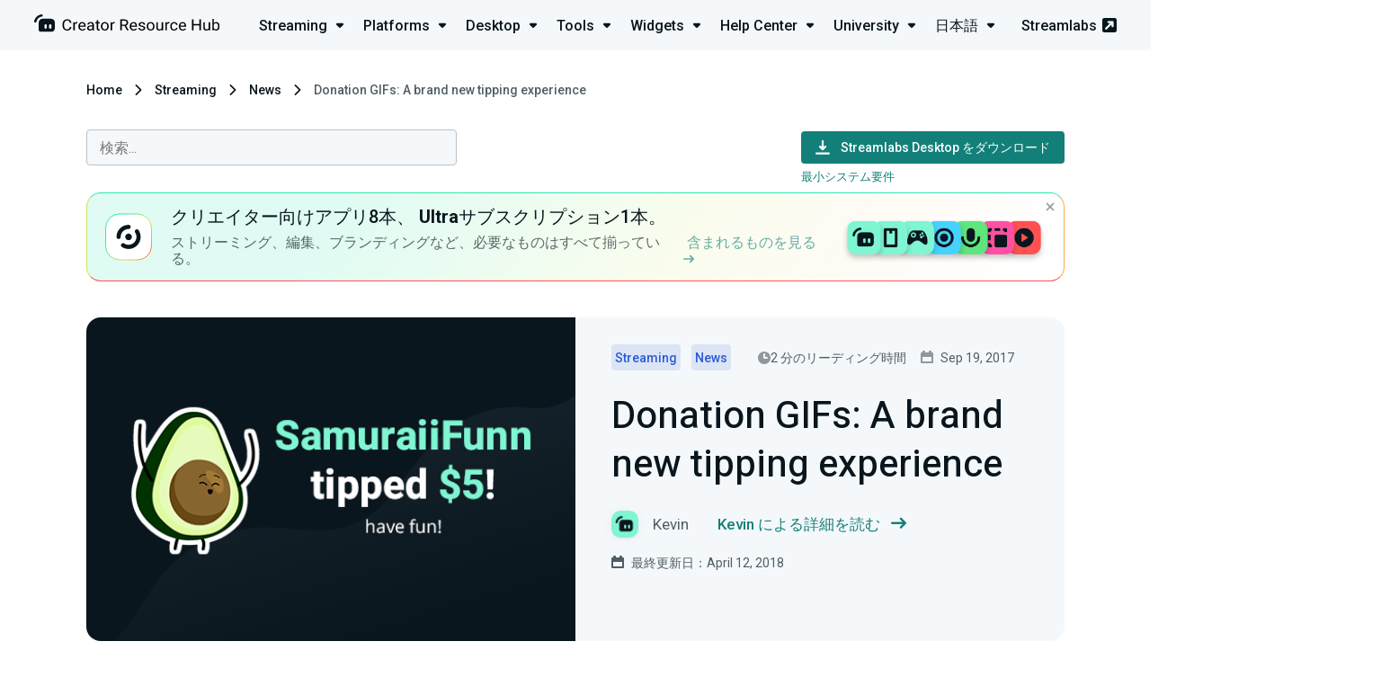

--- FILE ---
content_type: image/svg+xml
request_url: https://contenthub-cdn.streamlabs.com/static/imgs/posts/icons/arrow-right.svg
body_size: -42
content:
<svg width="12" height="10" viewBox="0 0 12 10" fill="none" xmlns="http://www.w3.org/2000/svg">
<path fill-rule="evenodd" clip-rule="evenodd" d="M7.10819 9.03472C6.77346 8.69998 6.77346 8.15727 7.10819 7.82253L9.07353 5.8572L0.857142 5.8572C0.383756 5.8572 0 5.47344 0 5.00005C0 4.52667 0.383756 4.14291 0.857142 4.14291L9.07353 4.14291L7.10819 2.17757C6.77346 1.84284 6.77346 1.30012 7.10819 0.96539C7.44293 0.630654 7.98564 0.630654 8.32038 0.96539L11.7489 4.39396C12.0837 4.7287 12.0837 5.27141 11.7489 5.60614L8.32038 9.03472C7.98564 9.36945 7.44293 9.36945 7.10819 9.03472Z" fill="#128079"/>
</svg>
